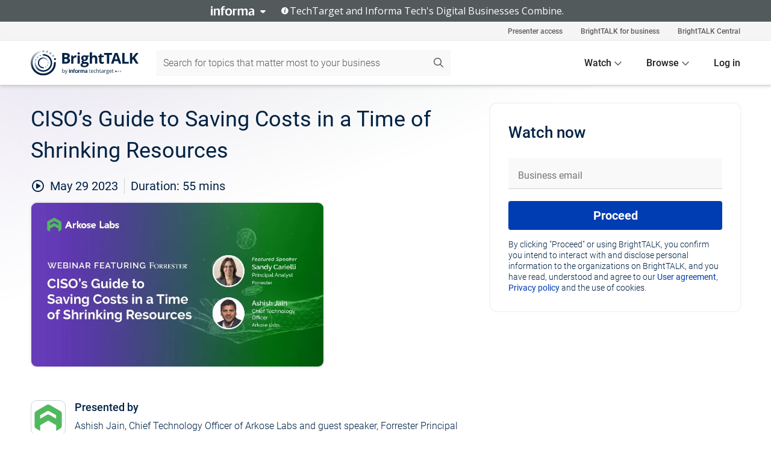

--- FILE ---
content_type: text/html; charset=utf-8
request_url: https://www.brighttalk.com/webcast/19299/579342?utm_source=brighttalk-portal&utm_medium=web&utm_content=security-technology&utm_term=search-result-9&utm_campaign=webcasts-search-results-feed
body_size: 18165
content:
<!DOCTYPE html><html lang="en"><head><meta charSet="utf-8"/><link rel="icon" type="image/png" href="https://assets.brighttalk.com/images/favicon.ico?nocache=1"/><link rel="apple-touch-icon" href="https://assets.brighttalk.com/images/favicon-apple-touch-icon.png?nocache=1"/><link rel="canonical" href="https://www.brighttalk.com/webcast/19299/579342"/><title>CISO’s Guide to Saving Costs in a Time of Shrinking Resources</title><meta name="description" content="CISOs face pressure with a wavering economy, double-digit cyberattack increases, and limited resources. How can they protect against ATO, credential stu..."/><meta property="og:type" content="website"/><meta name="og:title" property="og:title" content="CISO’s Guide to Saving Costs in a Time of Shrinking Resources"/><meta name="og:description" property="og:description" content="CISOs face pressure with a wavering economy, double-digit cyberattack increases, and limited resources. How can they protect against ATO, credential stuffing, fake account creation, phishing, and IRFS threats while showing cost savings?

Bot attacks have shifted in the last year. Adversaries use low-and-slow and hybrid attacks as well as volumetric assaults. Fake new accounts rose in H2 2022 and are increasing in 2023. Traditional bot detection and mitigation are weakening, so it&#x27;s time for a rethink.

Visionary CISOs are deploying holistic approaches, with great success using a variety of different risk signal types. One of the greatest opportunities lies in email intelligence. Email intelligence capabilities historically have been so costly to deploy that most enterprises use them only at the point of transaction. 

But, you don’t have to sacrifice security for cost. For the first time, email intelligence is available to enable formidable security at a reasonable price. 

In this case-study based webinar, we will look at bot attack trends, new detection capabilities, and fresh mitigation strategies that CISOs at the biggest B2C enterprises in the world are using to protect the online experience and save on downstream costs. 

Topics include: 

  -Trends in bot detection and mitigation Stopping attackers at the front door before they commit fraud 
  -Examples of how CISOs are using different risk signals, like those from email intelligence
  -The democratization of email intelligence, affordable pricing and teflon-tough security
  -Complementing your legacy cybersecurity strategies to save downstream costs 

Join Ashish Jain, Chief Technology Officer of Arkose Labs and guest speaker, Forrester Principal Analyst Sandy Carielli, on February 16 for a strategic conversation about bot mitigation and online account security approaches CISOs can take to significantly reduce downstream costs related to their cybersecurity strategy."/><meta property="og:site_name" content="BrightTALK"/><meta property="og:url" content="https://www.brighttalk.com/webcast/19299/579342"/><meta name="brighttalk-channel-id" content="19299"/><meta name="brighttalk-page-architecture" content="react"/><meta name="brighttalk-page-name" content="webcast"/><meta name="brighttalk-content-status" content="recorded"/><meta name="brighttalk-community" content="Fintech"/><meta name="brighttalk-community-parent" content="Finance"/><meta name="twitter:card" content="summary"/><meta name="twitter:title" content="CISO’s Guide to Saving Costs in a Time of Shrinking Resources"/><meta name="twitter:description" content="CISOs face pressure with a wavering economy, double-digit cyberattack increases, and limited resources. How can they protect against ATO, credential stuffing, fake account creation, phishing, and IRFS threats while showing cost savings?

Bot attacks have shifted in the last year. Adversaries use low-and-slow and hybrid attacks as well as volumetric assaults. Fake new accounts rose in H2 2022 and are increasing in 2023. Traditional bot detection and mitigation are weakening, so it&#x27;s time for a rethink.

Visionary CISOs are deploying holistic approaches, with great success using a variety of different risk signal types. One of the greatest opportunities lies in email intelligence. Email intelligence capabilities historically have been so costly to deploy that most enterprises use them only at the point of transaction. 

But, you don’t have to sacrifice security for cost. For the first time, email intelligence is available to enable formidable security at a reasonable price. 

In this case-study based webinar, we will look at bot attack trends, new detection capabilities, and fresh mitigation strategies that CISOs at the biggest B2C enterprises in the world are using to protect the online experience and save on downstream costs. 

Topics include: 

  -Trends in bot detection and mitigation Stopping attackers at the front door before they commit fraud 
  -Examples of how CISOs are using different risk signals, like those from email intelligence
  -The democratization of email intelligence, affordable pricing and teflon-tough security
  -Complementing your legacy cybersecurity strategies to save downstream costs 

Join Ashish Jain, Chief Technology Officer of Arkose Labs and guest speaker, Forrester Principal Analyst Sandy Carielli, on February 16 for a strategic conversation about bot mitigation and online account security approaches CISOs can take to significantly reduce downstream costs related to their cybersecurity strategy."/><meta name="twitter:site" content="BrightTALK"/><meta name="twitter:creator" content=""/><meta property="og:image" content="https://cdn.brighttalk.com/ams/california/images/communication/572031/image_897383.png?width=640&amp;height=360"/><meta name="twitter:image" content="https://cdn.brighttalk.com/ams/california/images/communication/572031/image_897383.png?width=640&amp;height=360"/><meta name="viewport" content="initial-scale=1.0, width=device-width"/><meta name="robots" content="index,follow"/><script type="application/ld+json">{"@context":"https://schema.org","@type":"Event","name":"CISO’s Guide to Saving Costs in a Time of Shrinking Resources","description":"CISOs face pressure with a wavering economy, double-digit cyberattack increases, and limited resources. How can they protect against ATO, credential stuffing, fake account creation, phishing, and IRFS threats while showing cost savings?\n\nBot attacks have shifted in the last year. Adversaries use low-and-slow and hybrid attacks as well as volumetric assaults. Fake new accounts rose in H2 2022 and are increasing in 2023. Traditional bot detection and mitigation are weakening, so it&apos;s time for a rethink.\n\nVisionary CISOs are deploying holistic approaches, with great success using a variety of different risk signal types. One of the greatest opportunities lies in email intelligence. Email intelligence capabilities historically have been so costly to deploy that most enterprises use them only at the point of transaction. \n\nBut, you don’t have to sacrifice security for cost. For the first time, email intelligence is available to enable formidable security at a reasonable price. \n\nIn this case-study based webinar, we will look at bot attack trends, new detection capabilities, and fresh mitigation strategies that CISOs at the biggest B2C enterprises in the world are using to protect the online experience and save on downstream costs. \n\nTopics include: \n\n  -Trends in bot detection and mitigation Stopping attackers at the front door before they commit fraud \n  -Examples of how CISOs are using different risk signals, like those from email intelligence\n  -The democratization of email intelligence, affordable pricing and teflon-tough security\n  -Complementing your legacy cybersecurity strategies to save downstream costs \n\nJoin Ashish Jain, Chief Technology Officer of Arkose Labs and guest speaker, Forrester Principal Analyst Sandy Carielli, on February 16 for a strategic conversation about bot mitigation and online account security approaches CISOs can take to significantly reduce downstream costs related to their cybersecurity strategy.","about":"CISOs face pressure with a wavering economy, double-digit cyberattack increases, and limited resources. How can they protect against ATO, credential stuffing, fake account creation, phishing, and IRFS threats while showing cost savings?\n\nBot attacks have shifted in the last year. Adversaries use low-and-slow and hybrid attacks as well as volumetric assaults. Fake new accounts rose in H2 2022 and are increasing in 2023. Traditional bot detection and mitigation are weakening, so it&apos;s time for a rethink.\n\nVisionary CISOs are deploying holistic approaches, with great success using a variety of different risk signal types. One of the greatest opportunities lies in email intelligence. Email intelligence capabilities historically have been so costly to deploy that most enterprises use them only at the point of transaction. \n\nBut, you don’t have to sacrifice security for cost. For the first time, email intelligence is available to enable formidable security at a reasonable price. \n\nIn this case-study based webinar, we will look at bot attack trends, new detection capabilities, and fresh mitigation strategies that CISOs at the biggest B2C enterprises in the world are using to protect the online experience and save on downstream costs. \n\nTopics include: \n\n  -Trends in bot detection and mitigation Stopping attackers at the front door before they commit fraud \n  -Examples of how CISOs are using different risk signals, like those from email intelligence\n  -The democratization of email intelligence, affordable pricing and teflon-tough security\n  -Complementing your legacy cybersecurity strategies to save downstream costs \n\nJoin Ashish Jain, Chief Technology Officer of Arkose Labs and guest speaker, Forrester Principal Analyst Sandy Carielli, on February 16 for a strategic conversation about bot mitigation and online account security approaches CISOs can take to significantly reduce downstream costs related to their cybersecurity strategy.","startDate":"2023-05-29T17:00:00Z","endDate":"2023-05-29T17:00:55.000Z","url":"https://www.brighttalk.com/webcast/19299/579342","duration":"PT0H0M55S","location":{"@type":"VirtualLocation","name":"BrightTALK","url":"https://www.brighttalk.com/webcast/19299/579342","description":"CISOs face pressure with a wavering economy, double-digit cyberattack increases, and limited resources. How can they protect against ATO, credential stuffing, fake account creation, phishing, and IRFS threats while showing cost savings?\n\nBot attacks have shifted in the last year. Adversaries use low-and-slow and hybrid attacks as well as volumetric assaults. Fake new accounts rose in H2 2022 and are increasing in 2023. Traditional bot detection and mitigation are weakening, so it&apos;s time for a rethink.\n\nVisionary CISOs are deploying holistic approaches, with great success using a variety of different risk signal types. One of the greatest opportunities lies in email intelligence. Email intelligence capabilities historically have been so costly to deploy that most enterprises use them only at the point of transaction. \n\nBut, you don’t have to sacrifice security for cost. For the first time, email intelligence is available to enable formidable security at a reasonable price. \n\nIn this case-study based webinar, we will look at bot attack trends, new detection capabilities, and fresh mitigation strategies that CISOs at the biggest B2C enterprises in the world are using to protect the online experience and save on downstream costs. \n\nTopics include: \n\n  -Trends in bot detection and mitigation Stopping attackers at the front door before they commit fraud \n  -Examples of how CISOs are using different risk signals, like those from email intelligence\n  -The democratization of email intelligence, affordable pricing and teflon-tough security\n  -Complementing your legacy cybersecurity strategies to save downstream costs \n\nJoin Ashish Jain, Chief Technology Officer of Arkose Labs and guest speaker, Forrester Principal Analyst Sandy Carielli, on February 16 for a strategic conversation about bot mitigation and online account security approaches CISOs can take to significantly reduce downstream costs related to their cybersecurity strategy.","image":"https://cdn.brighttalk.com/ams/california/images/communication/572031/image_897383.png?width=640&amp;height=360"},"image":"https://cdn.brighttalk.com/ams/california/images/communication/572031/image_897383.png?width=640&amp;height=360","performer":"Ashish Jain, Chief Technology Officer of Arkose Labs and guest speaker, Forrester Principal Analyst Sandy Carielli","organizer":{"@type":"Organization","name":"Arkose Labs","description":"Arkose Labs is the leading global account security company, offering device ID, phishing protection, email intelligence and bot management. The biggest enterprises in the world, including two of the top three banks, Microsoft, Expedia, Roblox, rely on it to stop account takeovers, fake account creations and SMS toll fraud. Drawing on insights from its extensive cross-industry intelligence network—encompassing legitimate and attack patterns from the world’s leading companies. No other vendor provides more proactive support for internal security teams, actively takes down threat actor groups or excels like Arkose Labs in sabotaging the profitability of the most advanced attackers. Based in San Mateo, CA, Arkose Labs operates worldwide with offices in APAC, Central America, EMEA and South America.\n","url":"https://www.brighttalk.com/channel/19299"},"eventAttendanceMode":"OnlineEventAttendanceMode","eventStatus":"EventScheduled"}</script><script async="" src="https://unpkg.com/date-time-format-timezone@latest/build/browserified/date-time-format-timezone-complete-min.js"></script><style type="text/css">

    #cmp-banner {
      position: fixed;
      bottom: 0;
      left: 0;
      z-index: 1200;
    }
    @media (min-width: 960px) {
      #cmp-banner {
        bottom: 20px;
        left: 20px;
      }
    }
    #cmp-banner:empty {
      display: none;
    }

  </style><script type="text/javascript">
	"use strict";function _typeof(t){return(_typeof="function"==typeof Symbol&&"symbol"==typeof Symbol.iterator?function(t){return typeof t}:function(t){return t&&"function"==typeof Symbol&&t.constructor===Symbol&&t!==Symbol.prototype?"symbol":typeof t})(t)}!function(){var t=function(){var t,e,o=[],n=window,r=n;for(;r;){try{if(r.frames.__tcfapiLocator){t=r;break}}catch(t){}if(r===n.top)break;r=r.parent}t||(!function t(){var e=n.document,o=!!n.frames.__tcfapiLocator;if(!o)if(e.body){var r=e.createElement("iframe");r.style.cssText="display:none",r.name="__tcfapiLocator",e.body.appendChild(r)}else setTimeout(t,5);return!o}(),n.__tcfapi=function(){for(var t=arguments.length,n=new Array(t),r=0;r<t;r++)n[r]=arguments[r];if(!n.length)return o;"setGdprApplies"===n[0]?n.length>3&&2===parseInt(n[1],10)&&"boolean"==typeof n[3]&&(e=n[3],"function"==typeof n[2]&&n[2]("set",!0)):"ping"===n[0]?"function"==typeof n[2]&&n[2]({gdprApplies:e,cmpLoaded:!1,cmpStatus:"stub"}):o.push(n)},n.addEventListener("message",(function(t){var e="string"==typeof t.data,o={};if(e)try{o=JSON.parse(t.data)}catch(t){}else o=t.data;var n="object"===_typeof(o)&&null!==o?o.__tcfapiCall:null;n&&window.__tcfapi(n.command,n.version,(function(o,r){var a={__tcfapiReturn:{returnValue:o,success:r,callId:n.callId}};t&&t.source&&t.source.postMessage&&t.source.postMessage(e?JSON.stringify(a):a,"*")}),n.parameter)}),!1))};"undefined"!=typeof module?module.exports=t:t()}();

	(function () { var e = false; var c = window; var t = document; function r() { if (!c.frames["__uspapiLocator"]) { if (t.body) { var a = t.body; var e = t.createElement("iframe"); e.style.cssText = "display:none"; e.name = "__uspapiLocator"; a.appendChild(e) } else { setTimeout(r, 5) } } } r(); function p() { var a = arguments; __uspapi.a = __uspapi.a || []; if (!a.length) { return __uspapi.a } else if (a[0] === "ping") { a[2]({ gdprAppliesGlobally: e, cmpLoaded: false }, true) } else { __uspapi.a.push([].slice.apply(a)) } } function l(t) { var r = typeof t.data === "string"; try { var a = r ? JSON.parse(t.data) : t.data; if (a.__cmpCall) { var n = a.__cmpCall; c.__uspapi(n.command, n.parameter, function (a, e) { var c = { __cmpReturn: { returnValue: a, success: e, callId: n.callId } }; t.source.postMessage(r ? JSON.stringify(c) : c, "*") }) } } catch (a) { } } if (typeof __uspapi !== "function") { c.__uspapi = p; __uspapi.msgHandler = l; c.addEventListener("message", l, false) } })();

	window.__gpp_addFrame=function(e){if(!window.frames[e])if(document.body){var t=document.createElement("iframe");t.style.cssText="display:none",t.name=e,document.body.appendChild(t)}else window.setTimeout(window.__gpp_addFrame,10,e)},window.__gpp_stub=function(){var e=arguments;if(__gpp.queue=__gpp.queue||[],__gpp.events=__gpp.events||[],!e.length||1==e.length&&"queue"==e[0])return __gpp.queue;if(1==e.length&&"events"==e[0])return __gpp.events;var t=e[0],p=e.length>1?e[1]:null,s=e.length>2?e[2]:null;if("ping"===t)p({gppVersion:"1.1",cmpStatus:"stub",cmpDisplayStatus:"hidden",signalStatus:"not ready",supportedAPIs:["2:tcfeuv2","5:tcfcav1","6:uspv1","7:usnatv1","8:uscav1","9:usvav1","10:uscov1","11:usutv1","12:usctv1"],cmpId:0,sectionList:[],applicableSections:[],gppString:"",parsedSections:{}},!0);else if("addEventListener"===t){"lastId"in __gpp||(__gpp.lastId=0),__gpp.lastId++;var n=__gpp.lastId;__gpp.events.push({id:n,callback:p,parameter:s}),p({eventName:"listenerRegistered",listenerId:n,data:!0,pingData:{gppVersion:"1.1",cmpStatus:"stub",cmpDisplayStatus:"hidden",signalStatus:"not ready",supportedAPIs:["2:tcfeuv2","5:tcfcav1","6:uspv1","7:usnatv1","8:uscav1","9:usvav1","10:uscov1","11:usutv1","12:usctv1"],cmpId:0,sectionList:[],applicableSections:[],gppString:"",parsedSections:{}}},!0)}else if("removeEventListener"===t){for(var a=!1,i=0;i<__gpp.events.length;i++)if(__gpp.events[i].id==s){__gpp.events.splice(i,1),a=!0;break}p({eventName:"listenerRemoved",listenerId:s,data:a,pingData:{gppVersion:"1.1",cmpStatus:"stub",cmpDisplayStatus:"hidden",signalStatus:"not ready",supportedAPIs:["2:tcfeuv2","5:tcfcav1","6:uspv1","7:usnatv1","8:uscav1","9:usvav1","10:uscov1","11:usutv1","12:usctv1"],cmpId:0,sectionList:[],applicableSections:[],gppString:"",parsedSections:{}}},!0)}else"hasSection"===t?p(!1,!0):"getSection"===t||"getField"===t?p(null,!0):__gpp.queue.push([].slice.apply(e))},window.__gpp_msghandler=function(e){var t="string"==typeof e.data;try{var p=t?JSON.parse(e.data):e.data}catch(e){p=null}if("object"==typeof p&&null!==p&&"__gppCall"in p){var s=p.__gppCall;window.__gpp(s.command,(function(p,n){var a={__gppReturn:{returnValue:p,success:n,callId:s.callId}};e.source.postMessage(t?JSON.stringify(a):a,"*")}),"parameter"in s?s.parameter:null,"version"in s?s.version:"1.1")}},"__gpp"in window&&"function"==typeof window.__gpp||(window.__gpp=window.__gpp_stub,window.addEventListener("message",window.__gpp_msghandler,!1),window.__gpp_addFrame("__gppLocator"));

	window._sp_queue = [];
	window._sp_ = {
		config: {
			accountId: 370,
			baseEndpoint: 'https://cdn.privacy-mgmt.com',
			usnat: {
					 includeUspApi: true
			  },

			gdpr: { },
			events: {
				onMessageChoiceSelect: function (message_type, choice_id, choice_type_id) {

					// Code to make 'Accept' and 'Reject' buttons work in the CPPA banner
					if (message_type === "usnat") {
						console.log(choice_type_id);
						if (choice_type_id === 11 || choice_type_id === 13) {
							document.getElementById("cmp-banner").style.display = "none";
						}
						if (choice_type_id === 11) {
							localStorage.setItem("acceptconsent", "true");
						} else {
							localStorage.setItem("acceptconsent", "false");
						}
					} else {
						if (choice_type_id === 11) {
							localStorage.setItem("acceptconsent", "true");
						} else {
							localStorage.setItem("acceptconsent", "false");
						}
					}

				},
				onMessageReady: function() {
					console.log('[event] onMessageReady', arguments);
				},
				onMessageChoiceError: function() {
					console.log('[event] onMessageChoiceError', arguments);
				},
				onPrivacyManagerAction: function() {
					console.log('[event] onPrivacyManagerAction', arguments);
				},
				onPMCancel: function() {
					console.log('[event] onPMCancel', arguments);
				},
				onMessageReceiveData: function() {
					console.log('[event] onMessageReceiveData', arguments);
				},
				onSPPMObjectReady: function() {
					console.log('[event] onSPPMObjectReady', arguments);
				},
				onConsentReady: function (message_type, choice_type_id, choice_id, consentUUID, euconsent) {
					console.log('[event] onConsentReady', arguments);
				},
				onError: function() {
					console.log('[event] onError', arguments);
				},
			}
		}
	}
	</script><script src="https://cdn.privacy-mgmt.com/unified/wrapperMessagingWithoutDetection.js" async=""></script><meta name="next-head-count" content="31"/><script type="text/javascript">

    window.dataLayer = window.dataLayer || [];
    function gtag() { dataLayer.push(arguments); }

    //default behavior
    gtag('consent', 'default', {
      'ad_storage': 'granted',
      'analytics_storage': 'granted',
      'wait_for_update': 500
    });

    //behavior specific for end-users in the EEA
    gtag('consent', 'default', {
      'ad_storage': 'denied',
      'analytics_storage': 'denied',
      'region': ['BE', 'BG', 'CZ', 'DK', 'CY', 'LV', 'LT', 'LU', 'ES', 'FR', 'HR', 'IT', 'PL', 'PT', 'RO', 'SI', 'HU', 'MT', 'NL', 'AT', 'IS', 'LI', 'NO', 'SK', 'FI', 'SE', 'DE', 'EE', 'IE', 'EL'],
      'wait_for_update': 500
    });

  </script><script id="gtmScript" nonce="">(function(w,d,s,l,i){w[l]=w[l]||[];w[l].push({'gtm.start':
                    new Date().getTime(),event:'gtm.js'});var f=d.getElementsByTagName(s)[0],
                    j=d.createElement(s),dl=l!='dataLayer'?'&l='+l:'';j.async=true;j.src=
                    'https://www.googletagmanager.com/gtm.js?id='+i+dl;var n=d.querySelector('[nonce]');
                    n&&j.setAttribute('nonce',n.nonce||n.getAttribute('nonce'));f.parentNode.insertBefore(j,f);
                    })(window,document,'script','dataLayer','GTM-NCXH7DF');</script><meta name="brighttalk-build"/><script type="module" src="https://www.brighttalk.com/globalauth-helpercomponent/globalauth-helpercomponent.esm.js"></script><link rel="preload" href="/webcast/_next/static/css/4408fd0edb7eefd9.css" as="style"/><link rel="stylesheet" href="/webcast/_next/static/css/4408fd0edb7eefd9.css" data-n-g=""/><link rel="preload" href="/webcast/_next/static/css/bf90c7f80c3d688c.css" as="style"/><link rel="stylesheet" href="/webcast/_next/static/css/bf90c7f80c3d688c.css" data-n-p=""/><link rel="preload" href="/webcast/_next/static/css/ce5fea244d2c7257.css" as="style"/><link rel="stylesheet" href="/webcast/_next/static/css/ce5fea244d2c7257.css"/><noscript data-n-css=""></noscript><script defer="" nomodule="" src="/webcast/_next/static/chunks/polyfills-c67a75d1b6f99dc8.js"></script><script defer="" src="/webcast/_next/static/chunks/479.00bec7571fc3660a.js"></script><script src="/webcast/_next/static/chunks/webpack-26f4cc8e0a501328.js" defer=""></script><script src="/webcast/_next/static/chunks/framework-aeb85a5e071ca0cb.js" defer=""></script><script src="/webcast/_next/static/chunks/main-c05ad2e766969304.js" defer=""></script><script src="/webcast/_next/static/chunks/pages/_app-88b1430bbcaffaa8.js" defer=""></script><script src="/webcast/_next/static/chunks/ad54e6ef-baf8410d2a54234b.js" defer=""></script><script src="/webcast/_next/static/chunks/28455a0b-f262a48674952fe5.js" defer=""></script><script src="/webcast/_next/static/chunks/94-0fcdae1b49b3bd17.js" defer=""></script><script src="/webcast/_next/static/chunks/245-c192ff7fc3392b81.js" defer=""></script><script src="/webcast/_next/static/chunks/9-0a25cac403357889.js" defer=""></script><script src="/webcast/_next/static/chunks/pages/%5BchannelId%5D/%5BwebcastId%5D-cc704ed89ef6659b.js" defer=""></script><script src="/webcast/_next/static/3238/_buildManifest.js" defer=""></script><script src="/webcast/_next/static/3238/_ssgManifest.js" defer=""></script><style id="__jsx-413179417">.previewImg.jsx-413179417{background:url(https://cdn.brighttalk.com/ams/california/images/communication/572031/image_897383.png?width=640&height=360)center center no-repeat;-webkit-filter:blur(4rem)grayscale(30%);filter:blur(4rem)grayscale(30%);opacity:.17;-webkit-background-size:cover;-moz-background-size:cover;-o-background-size:cover;background-size:cover;width:100%;height:100%;-webkit-transform:scale(1.1);-moz-transform:scale(1.1);-ms-transform:scale(1.1);-o-transform:scale(1.1);transform:scale(1.1)}</style></head><body><noscript><iframe src="https://www.googletagmanager.com/ns.html?id=GTM-NCXH7DF"
                height="0" width="0" style="display:none;visibility:hidden"></iframe></noscript><div id="__next"> <div class="InformaBanner_light__oav1_ InformaBanner_banner__5OVWh"><div class="InformaBanner_container__lAm_Y"><div class="InformaBanner_line-message__vc5WN"><button class="InformaBanner_btn-toggle__6eadl"><img class="InformaBanner_logo-text__5ZhoW" src="[data-uri]" alt="Informa Logo"/><img class="InformaBanner_icon-downArrow__iK5Eo" src="[data-uri]" alt="Toggle"/></button><p><img class="InformaBanner_icon-info__cbp6P" src="[data-uri]" alt="Info"/><span class="">TechTarget and Informa Tech&#x27;s Digital Businesses Combine.</span></p></div><div class="InformaBanner_expanded-message-detail__ZfXMh"><p class="InformaBanner_en__B2IaO InformaBanner_lead-copy__kkQ9H"><span class="">Together, we power an unparalleled network of 220+ online properties covering 10,000+ granular topics, serving an audience of 50+ million professionals with original, objective content from trusted sources. We help you gain critical insights and make more informed decisions across your business priorities.</span></p></div></div></div><div class="PageContent_app__Tw3yY"><div id="cmp-banner"></div><div class="ClientHeader_ClientHeader__Yhcmr ClientHeader_ClientHeader-basics__Tkt9O" data-preview-img="https://cdn.brighttalk.com/ams/california/images/communication/572031/image_897383.png?width=640&amp;height=360" aria-hidden="true" data-bdd="client-header"><div class="jsx-413179417 previewImg"></div><div class="ClientHeader_ClientHeader--Gradient___ql1Q ClientHeader_ClientHeader-basics__Tkt9O"></div></div><span><div class="GlobalHeader_global-header__7RU_n"><link rel="modulepreload" href="https://www.brighttalk.com/webcomponent/dist/brighttalk-web-components/brighttalk-web-components.esm.js"/></div></span><div class="Container_Container__cJtME PageContent_Player-Content__cuHLP"><main class="PageContent_Player-Content-Main__dT2hM" id="bt-player-content-main"><section class="Section_Section30__FyFjI"><h1 class="globalStyle_hnr__RgsYz" data-bdd="player-webcast-title">CISO’s Guide to Saving Costs in a Time of Shrinking Resources</h1><section class="Section_Section10__MY7SZ WebcastHeader_WebcastHeader-Subheader-Container__eoyOs" data-bdd="player-webcast-content"><div class="WebcastHeader_WebcastHeaders-wrap__ub947"><div class="WebcastHeader_WebcastHeader-Subheader__2hOd6"><div class="WebcastHeader_WebcastHeader-date-time-wrap__5DSIB"><time class="WebcastHeader_WebcastHeader-Duration__Ojp_n" data-bdd="player-webcast-duration" dateTime="55m"><span>Duration: </span><span>55<!-- --> mins</span></time></div></div><div class="WebcastHeader_WebcastHeader-Extra__mYsCW"></div></div></section><section class="Section_Section40__iljNL DefaultWebcastContent_DefaultWebcastContent--pad-right__m0r9W"><div class="PlayerPlaceholder_outer__erL98" data-bdd="player-placeholder"><div class="PlayerPlaceholder_PlayerPlaceholder__E0yEP" id="default-placeholder"><div style="--aspect-ratio:(16/9)" data-bdd="thumbnail-container" class="Thumbnail_thumbnail__nQlEr Thumbnail_thumbnail--small__tLn5m thumbnail PlayerPlaceholder_PlayerPlaceholder-ThumbnailIE__p2acC PlayerPlaceholder_PlayerPlaceholder--max-height__ylfXH PlayerPlaceholder_PlayerNoCrusor__AAgzp"><img src="https://cdn.brighttalk.com/ams/california/images/communication/572031/image_897383.png?width=640&amp;height=360" alt="" class="Thumbnail_thumbnail-img__Odh48" data-bdd="player-placeholder-thumbnail" width="647" height="364"/></div></div></div></section><section data-bdd="player-details"><article class="DefaultWebcastContent_DefaultWebcastContent-article__NVTL1"><div class="DefaultWebcastContent_DefaultWebcastContent-ChannelLogo__PbB1y" data-bdd="player-channel-logo" aria-hidden="true"><div class="DefaultWebcastContent_Channel-Image-Wrapper__BBPXC"><img alt="Arkose Labs" loading="lazy" width="300" height="300" decoding="async" data-nimg="1" class="img-fluid h-100 w-100" style="color:transparent" srcSet="/webcast/_next/image?url=https%3A%2F%2Fcdn.brighttalk.com%2Fams%2Fcalifornia%2Fimages%2Fchannel%2F19299%2Fimage_1036077.png%3Fwidth%3D300%26height%3D300&amp;w=384&amp;q=75 1x, /webcast/_next/image?url=https%3A%2F%2Fcdn.brighttalk.com%2Fams%2Fcalifornia%2Fimages%2Fchannel%2F19299%2Fimage_1036077.png%3Fwidth%3D300%26height%3D300&amp;w=640&amp;q=75 2x" src="/webcast/_next/image?url=https%3A%2F%2Fcdn.brighttalk.com%2Fams%2Fcalifornia%2Fimages%2Fchannel%2F19299%2Fimage_1036077.png%3Fwidth%3D300%26height%3D300&amp;w=640&amp;q=75"/></div></div><div class="DefaultWebcastContent_DefaultWebcastContent-Presented__pye_R"><h2 class="DefaultWebcastContent_DefaultWebcastContent-Header3__AZoDj">Presented by</h2><p class="DefaultWebcastContent_DefaultWebcastContent-P__e8prc" data-bdd="player-presenter">Ashish Jain, Chief Technology Officer of Arkose Labs and guest speaker, Forrester Principal Analyst Sandy Carielli</p></div></article><article><h2 class="DefaultWebcastContent_DefaultWebcastContent-Header3__AZoDj">About this talk</h2><div class="DefaultWebcastContent_DefaultWebcastContent-P__e8prc" data-bdd="player-body"><div class="Markdown_Markdown__kIRZG">CISOs face pressure with a wavering economy, double-digit cyberattack increases, and limited resources. How can they protect against ATO, credential stuffing, fake account creation, phishing, and IRFS threats while showing cost savings?

Bot attacks have shifted in the last year. Adversaries use low-and-slow and hybrid attacks as well as volumetric assaults. Fake new accounts rose in H2 2022 and are increasing in 2023. Traditional bot detection and mitigation are weakening, so it's time for a rethink.

Visionary CISOs are deploying holistic approaches, with great success using a variety of different risk signal types. One of the greatest opportunities lies in email intelligence. Email intelligence capabilities historically have been so costly to deploy that most enterprises use them only at the point of transaction. 

But, you don’t have to sacrifice security for cost. For the first time, email intelligence is available to enable formidable security at a reasonable price. 

In this case-study based webinar, we will look at bot attack trends, new detection capabilities, and fresh mitigation strategies that CISOs at the biggest B2C enterprises in the world are using to protect the online experience and save on downstream costs. 

Topics include: 

  -Trends in bot detection and mitigation Stopping attackers at the front door before they commit fraud 
  -Examples of how CISOs are using different risk signals, like those from email intelligence
  -The democratization of email intelligence, affordable pricing and teflon-tough security
  -Complementing your legacy cybersecurity strategies to save downstream costs 

Join Ashish Jain, Chief Technology Officer of Arkose Labs and guest speaker, Forrester Principal Analyst Sandy Carielli, on February 16 for a strategic conversation about bot mitigation and online account security approaches CISOs can take to significantly reduce downstream costs related to their cybersecurity strategy.</div></div></article></section></section><div class="ChannelInfo_channel-info-container__qA1DZ"><div class="ChannelInfo_horizontal-card__Zig9Q mb-4 row"><div class="ChannelInfo_channel-info-wrapper__M9Baq"><div class="col-md-4 ChannelInfo_channel-info-image__OBxNW"><div class="ChannelInfo_card-image-wrapper__AFlnA"><a href="https://www.brighttalk.com/channel/19299/" title="Visit Arkose Labs&#x27;s channel" data-bdd="channel-info-channel-link"><img alt="Arkose Labs" loading="lazy" width="300" height="300" decoding="async" data-nimg="1" class="img-fluid h-100 w-100 ChannelInfo_card-image__xy9wa" style="color:transparent" srcSet="/webcast/_next/image?url=https%3A%2F%2Fcdn.brighttalk.com%2Fams%2Fcalifornia%2Fimages%2Fchannel%2F19299%2Fimage_1036077.png%3Fwidth%3D300%26height%3D300&amp;w=384&amp;q=75 1x, /webcast/_next/image?url=https%3A%2F%2Fcdn.brighttalk.com%2Fams%2Fcalifornia%2Fimages%2Fchannel%2F19299%2Fimage_1036077.png%3Fwidth%3D300%26height%3D300&amp;w=640&amp;q=75 2x" src="/webcast/_next/image?url=https%3A%2F%2Fcdn.brighttalk.com%2Fams%2Fcalifornia%2Fimages%2Fchannel%2F19299%2Fimage_1036077.png%3Fwidth%3D300%26height%3D300&amp;w=640&amp;q=75"/></a></div></div><div class="ChannelInfo_card-body__Cm7rx col-md-8"><a href="https://www.brighttalk.com/channel/19299/" title="Visit Arkose Labs&#x27;s channel" data-bdd="channel-info-channel-link" class="ChannelInfo_card-title-link__erJbG"><h2 class="ChannelInfo_card-title__uZ534">Arkose Labs</h2></a><div class="ChannelInfo_card-statistics__HDPkB"><span data-bdd="channel-info-subscribers">5303<!-- --> subscribers</span><span><span class="ChannelInfo_text-divider__IdRn6"></span>147<!-- --> talks</span></div><div class="ChannelInfo_card-strapline__hBp5d"><span width="0"><span></span><span>Protecting world’s most trusted brands from online fraud,scams &amp; abuse</span><span style="position:fixed;visibility:hidden;top:0;left:0">…</span></span></div><div class="ChannelInfo_card-description__vs4sW"><span width="0"><span></span><span>Arkose Labs is the leading global account security company, offering device ID, phishing protection, email intelligence and bot management. The biggest enterprises in the world, including two of the top three banks, Microsoft, Expedia, Roblox, rely on it to stop account takeovers, fake account creations and SMS toll fraud. Drawing on insights from its extensive cross-industry intelligence network—encompassing legitimate and attack patterns from the world’s leading companies. No other vendor provides more proactive support for internal security teams, actively takes down threat actor groups or excels like Arkose Labs in sabotaging the profitability of the most advanced attackers. Based in San Mateo, CA, Arkose Labs operates worldwide with offices in APAC, Central America, EMEA and South America.
</span><span style="position:fixed;visibility:hidden;top:0;left:0">…</span></span></div></div></div></div></div><section class="Section_Section30__FyFjI RelatedTopics_RelatedTopics__J973v" data-bdd="related-topic"><div class="RelatedTopics_RelatedTopics-Label__Qc2fT" data-bdd="related-topic-header">Related topics</div><div class="RelatedTopics_RelatedTopics-Items__VQabW" data-bdd="related-topic-items"><a href="https://www.brighttalk.com/topic/ciso" class="RelatedTopics_RelatedTopics-Link__p7ZnJ" data-bdd="related-topic-0-link"><div class="RelatedTopics_RelatedTopics-Item__T42J0" data-bdd="related-topic-0-text">CISO</div></a><a href="https://www.brighttalk.com/topic/cyber-security" class="RelatedTopics_RelatedTopics-Link__p7ZnJ" data-bdd="related-topic-1-link"><div class="RelatedTopics_RelatedTopics-Item__T42J0" data-bdd="related-topic-1-text">Cyber Security</div></a><a href="https://www.brighttalk.com/topic/account-takeover" class="RelatedTopics_RelatedTopics-Link__p7ZnJ" data-bdd="related-topic-2-link"><div class="RelatedTopics_RelatedTopics-Item__T42J0" data-bdd="related-topic-2-text">Account Takeover</div></a><a href="https://www.brighttalk.com/topic/threat-detection" class="RelatedTopics_RelatedTopics-Link__p7ZnJ" data-bdd="related-topic-3-link"><div class="RelatedTopics_RelatedTopics-Item__T42J0" data-bdd="related-topic-3-text">Threat Detection</div></a><a href="https://www.brighttalk.com/topic/cyber-risk-management" class="RelatedTopics_RelatedTopics-Link__p7ZnJ" data-bdd="related-topic-4-link"><div class="RelatedTopics_RelatedTopics-Item__T42J0" data-bdd="related-topic-4-text">Cyber Risk Management</div></a><a href="https://www.brighttalk.com/topic/account-protection" class="RelatedTopics_RelatedTopics-Link__p7ZnJ" data-bdd="related-topic-5-link"><div class="RelatedTopics_RelatedTopics-Item__T42J0" data-bdd="related-topic-5-text">Account Protection</div></a><a href="https://www.brighttalk.com/topic/bot-management" class="RelatedTopics_RelatedTopics-Link__p7ZnJ" data-bdd="related-topic-6-link"><div class="RelatedTopics_RelatedTopics-Item__T42J0" data-bdd="related-topic-6-text">Bot Management</div></a><a href="https://www.brighttalk.com/topic/captcha" class="RelatedTopics_RelatedTopics-Link__p7ZnJ" data-bdd="related-topic-7-link"><div class="RelatedTopics_RelatedTopics-Item__T42J0" data-bdd="related-topic-7-text">Captcha</div></a><a href="https://www.brighttalk.com/topic/cyber-attacks" class="RelatedTopics_RelatedTopics-Link__p7ZnJ" data-bdd="related-topic-8-link"><div class="RelatedTopics_RelatedTopics-Item__T42J0" data-bdd="related-topic-8-text">Cyber Attacks</div></a></div></section></main><aside class="PageContent_Player-Content-Aside__ejqAg"><div class="SidePanel_form-wrapper__XAlVE"><div class="SidePanel_globalauth-wrapper__fRQUj"><div class="SidePanel_spinner-wrapper__vIlwe"><div class="GlobalAuthSkeleton_wrapper__bWg5s"><div class="GlobalAuthSkeleton_skeleton-loader-item__QXrVE GlobalAuthSkeleton_heading__oXy64"></div><div class="GlobalAuthSkeleton_skeleton-loader-item__QXrVE GlobalAuthSkeleton_input__q43DK"></div><div class="GlobalAuthSkeleton_skeleton-loader-item__QXrVE GlobalAuthSkeleton_button__Ji96E"></div><div class="GlobalAuthSkeleton_skeleton-loader-item__QXrVE GlobalAuthSkeleton_text___CPXT"></div><div class="GlobalAuthSkeleton_privacy-text__U75_Y"><div class="GlobalAuthSkeleton_skeleton-loader-item__QXrVE GlobalAuthSkeleton_text___CPXT"></div><div class="GlobalAuthSkeleton_skeleton-loader-item__QXrVE GlobalAuthSkeleton_text___CPXT"></div><div class="GlobalAuthSkeleton_skeleton-loader-item__QXrVE GlobalAuthSkeleton_text___CPXT"></div><div class="GlobalAuthSkeleton_skeleton-loader-item__QXrVE GlobalAuthSkeleton_text___CPXT"></div><div class="GlobalAuthSkeleton_skeleton-loader-item__QXrVE GlobalAuthSkeleton_text-1__a9eLg"></div></div></div></div></div></div></aside></div><div class="global-footer"><style>
       .global-footer {
			background-color: #283857;
			min-height: 394px;
		}
      </style></div><script src="https://www.brighttalk.com/webcomponent/dist/techtarget-informa-banner/techtarget-informa-footer.js?v=1.0.0"></script><techtarget-informa-footer theme="light" language="en"></techtarget-informa-footer></div> </div><script id="__NEXT_DATA__" type="application/json">{"props":{"pageProps":{"channelId":"19299","webcastId":"579342","channel":{"id":19299,"statistics":{"upcomingCommunications":"0","liveCommunications":"0","recordedCommunications":"147","subscribers":"5303","viewedSeconds":"6759676"},"channelName":"Arkose Labs","channelUrl":"https://www.brighttalk.com/channel/19299","channelDescription":"Arkose Labs is the leading global account security company, offering device ID, phishing protection, email intelligence and bot management. The biggest enterprises in the world, including two of the top three banks, Microsoft, Expedia, Roblox, rely on it to stop account takeovers, fake account creations and SMS toll fraud. Drawing on insights from its extensive cross-industry intelligence network—encompassing legitimate and attack patterns from the world’s leading companies. No other vendor provides more proactive support for internal security teams, actively takes down threat actor groups or excels like Arkose Labs in sabotaging the profitability of the most advanced attackers. Based in San Mateo, CA, Arkose Labs operates worldwide with offices in APAC, Central America, EMEA and South America.\n","strapLine":"Protecting world’s most trusted brands from online fraud,scams \u0026 abuse","visibility":"included","channelImg":"https://cdn.brighttalk.com/ams/california/images/channel/19299/image_1036077.png?width=300\u0026height=300","locale":"en-US","showAttendees":true,"showShare":true,"showSocial":true},"webcast":{"id":579342,"channel":{"id":19299},"title":"CISO’s Guide to Saving Costs in a Time of Shrinking Resources","description":"CISOs face pressure with a wavering economy, double-digit cyberattack increases, and limited resources. How can they protect against ATO, credential stuffing, fake account creation, phishing, and IRFS threats while showing cost savings?\n\nBot attacks have shifted in the last year. Adversaries use low-and-slow and hybrid attacks as well as volumetric assaults. Fake new accounts rose in H2 2022 and are increasing in 2023. Traditional bot detection and mitigation are weakening, so it's time for a rethink.\n\nVisionary CISOs are deploying holistic approaches, with great success using a variety of different risk signal types. One of the greatest opportunities lies in email intelligence. Email intelligence capabilities historically have been so costly to deploy that most enterprises use them only at the point of transaction. \n\nBut, you don’t have to sacrifice security for cost. For the first time, email intelligence is available to enable formidable security at a reasonable price. \n\nIn this case-study based webinar, we will look at bot attack trends, new detection capabilities, and fresh mitigation strategies that CISOs at the biggest B2C enterprises in the world are using to protect the online experience and save on downstream costs. \n\nTopics include: \n\n  -Trends in bot detection and mitigation Stopping attackers at the front door before they commit fraud \n  -Examples of how CISOs are using different risk signals, like those from email intelligence\n  -The democratization of email intelligence, affordable pricing and teflon-tough security\n  -Complementing your legacy cybersecurity strategies to save downstream costs \n\nJoin Ashish Jain, Chief Technology Officer of Arkose Labs and guest speaker, Forrester Principal Analyst Sandy Carielli, on February 16 for a strategic conversation about bot mitigation and online account security approaches CISOs can take to significantly reduce downstream costs related to their cybersecurity strategy.","presenter":"Ashish Jain, Chief Technology Officer of Arkose Labs and guest speaker, Forrester Principal Analyst Sandy Carielli","duration":55,"keywords":"CISO, Cyber Security, Account Takeover, Threat Detection, Cyber Risk Management, Account Protection, Bot Management, Captcha, Cyber Attacks","start":"2023-05-29T17:00:00Z","entryTime":"2023-05-29T16:55:00Z","end":"","status":"recorded","timeZone":"America/Los_Angeles","url":"https://www.brighttalk.com/webcast/19299/579342","isGigCancelled":false,"previewImg":"https://cdn.brighttalk.com/ams/california/images/communication/572031/image_897383.png?width=640\u0026height=360","topics":[{"title":"CISO","url":"https://www.brighttalk.com/topic/ciso"},{"title":"Cyber Security","url":"https://www.brighttalk.com/topic/cyber-security"},{"title":"Account Takeover","url":"https://www.brighttalk.com/topic/account-takeover"},{"title":"Threat Detection","url":"https://www.brighttalk.com/topic/threat-detection"},{"title":"Cyber Risk Management","url":"https://www.brighttalk.com/topic/cyber-risk-management"},{"title":"Account Protection","url":"https://www.brighttalk.com/topic/account-protection"},{"title":"Bot Management","url":"https://www.brighttalk.com/topic/bot-management"},{"title":"Captcha","url":"https://www.brighttalk.com/topic/captcha"},{"title":"Cyber Attacks","url":"https://www.brighttalk.com/topic/cyber-attacks"}],"pageState":"ondemand","visibility":"public","syndication":null,"rating":0,"ratingCount":0},"summit":{"eventCount":0,"img":"","link":"","live":[],"onDemand":[],"showTracks":false,"summitDate":"","title":"","tracks":[],"upcoming":[],"target":"","type":""},"webcastCommunities":{"communities":[{"id":1,"title":"Marketing","description":"The marketing community on BrightTALK is made up of thousands of engaged marketing professionals. Find relevant webinars and videos on marketing strategy, branding and more presented by recognized thought leaders. Join the conversation by participating in live webinars and round table discussions.","alias":"marketing","entryCount":33582,"childCount":1,"enabled":true,"primary":false,"children":[{"id":195,"title":"E-commerce","description":"Get powerful e-commerce insights to grow your online transaction volume. Connect with thought leaders and colleagues to get the most up-to-date knowledge on the e-commerce strategies and techniques that drive growth.","alias":"e-commerce","entryCount":3811,"childCount":0,"enabled":true,"primary":false}]},{"id":4,"title":"Information Technology","description":"As an IT professional, many of the problems you face are multifaceted, complex and don’t lend themselves to simple solutions. The information technology community features useful and free information technology resources. Join to browse thousands of videos and webinars on ITIL best practices, IT security strategy and more presented by leading CTOs, CIOs and other technology experts.","alias":"information-technology","entryCount":490681,"childCount":2,"enabled":true,"primary":false,"children":[{"id":27,"title":"IT Security","description":"The IT security community on BrightTALK is composed of more than 200,000 IT security professionals trading relevant information on software assurance, network security and mobile security. Join the conversation by watching on-demand and live information security webinars and asking questions of experts and industry leaders.","alias":"it-security","entryCount":80739,"childCount":0,"enabled":true,"primary":false},{"id":28,"title":"IT Governance, Risk and Compliance","description":"Increasing expectations for good governance, effective risk management and complex demands for corporate compliance are presenting a growing challenge for organizations of all sizes. Join industry thought leaders as they provide you with practical advice on how to implement successful risk and compliance management strategies across your organization. Browse risk management resources in the form of interactive webinars and videos and ask questions of expert GRC professionals.","alias":"governance-risk-compliance","entryCount":49751,"childCount":0,"enabled":true,"primary":false}]},{"id":9,"title":"Finance","description":"The accounting and finance community on BrightTALK features presentations from leading accountants and finance professionals. The accounting community includes tax planning strategies, QuickBooks webinars and other accounting webinars, while the finance community features presentations on financial capital regulations and forensic data analytics. Join the conversation by attending live financial and accounting presentations and connecting with industry thought leaders.","alias":"finance","entryCount":94151,"childCount":1,"enabled":true,"primary":false,"children":[{"id":211,"title":"Fintech","description":"Join this new, vibrant community to learn and connect with top thought leaders, startups and banks who are disrupting the financial services industry. Keep up with the latest news and trends in Fintech and take part in lively debates on topical issues and challenges.","alias":"fintech","entryCount":12273,"childCount":0,"enabled":true,"primary":true}]}]},"channelFeed":[{"date":"2026-01-07T17:37:00.000Z","id":660391,"channelId":19299,"thumbnail":{"alt":"Friend or Foe? Building Trust Models for the Agentic AI Ecosystem","url":"https://cdn.brighttalk.com/ams/california/images/communication/660391/image_1076138.png?width=640\u0026height=360"},"title":"Friend or Foe? Building Trust Models for the Agentic AI Ecosystem","description":"he same AI powering your customer service chatbot is now being used to attack your login flows. Agentic capabilities that help real users are also enabling fraudsters to automate account takeover, credential stuffing, and synthetic identity attacks at scale.\n\nIn this focused TechTalks session, Arkose Labs experts Kevin Gosschalk \u0026 Shimon Modi unpack how to separate AI agents you should trust from those you must stop—revealing the behavioral signatures that distinguish good from bad, why traditional controls fall short, and how adaptive trust models make real-time decisions about AI intent. You'll walk away with practical frameworks you can apply immediately to protect your business without disrupting legitimate users.\n\nKey takeaways include:\n\nHow agentic AI mimics human behavior to bypass traditional fraud controls.\n\nWhich signals (device, biometrics, intent) help classify AI agents across good, gray, and malicious cohorts. \n\nWhy 74% of agentic AI traffic shows fraud indicators—and what that means for 2026. \n\nA simple three-step framework for governing AI agent access and reducing fraud risk. \n\nWatch now to learn how adaptive trust models can help your organization stay ahead of rapidly evolving agentic AI threats—without slowing innovation.","link":"https://www.brighttalk.com/webcast/19299/660391","status":"recorded","duration":1526},{"date":"2025-10-21T22:28:00.000Z","id":655705,"channelId":19299,"thumbnail":{"alt":"The Silent Threat: Unmasking Loyalty Fraud \u0026 Account Takeover","url":"https://cdn.brighttalk.com/ams/california/images/communication/655705/image_1065981.png?width=640\u0026height=360"},"title":"The Silent Threat: Unmasking Loyalty Fraud \u0026 Account Takeover","description":"Join us for a webinar revealing new insights on loyalty program fraud. LSA and Arkose Labs surveyed frequent travelers and found that up to 5% have had their accounts compromised, with some losing up to $5,000 in stolen value.\n\nFrank Teruel, CFO of Arkose Labs, and Loyalty Security Alliance co-founder Michael Smith will share key findings from the survey and discuss strategies for enhanced member protection, including against the growing threat of Agentic AI.","link":"https://www.brighttalk.com/webcast/19299/655705","status":"recorded","duration":3518},{"date":"2025-10-16T17:38:00.000Z","id":655287,"channelId":19299,"thumbnail":{"alt":"Beyond Device Recognition: Why How You Identify Devices Matters","url":"https://cdn.brighttalk.com/ams/california/images/communication/655287/image_1065314.png?width=640\u0026height=360"},"title":"Beyond Device Recognition: Why How You Identify Devices Matters","description":"Traditional device fingerprinting has reached its limits. Privacy regulations like GDPR are restricting data collection, sophisticated attackers easily spoof static identifiers, and users demand frictionless experiences. It's time to evolve from asking \"what is this device?\" to \"how does this device behave?\n\nJoin Casey Joyce, Product Lead at Arkose Labs, for this essential 30-minute technical interview that will reshape how you think about device identification and modern threat detection. You'll learn: \n\nThe Three Critical Challenges: Master collision, division, and persistence challenges in device identification\nPrivacy-Security Balance: Navigate GDPR/CCPA compliance while maintaining threat detection effectiveness\nBehavioral Intelligence: Implement dynamic pattern recognition that's harder to spoof than static fingerprinting\nMulti-layered Identifier Strategy: Deploy layered identification approaches for contextualized and comprehensive coverage\nHybrid Attack Detection: Catch bot-to-human pivots and human-assisted automation with integrated solutions\nFuture-Proofing Methods: Prepare for AI-powered evasion and cross-platform security challenges","link":"https://www.brighttalk.com/webcast/19299/655287","status":"recorded","duration":1605},{"date":"2025-06-10T17:07:00.000Z","id":645621,"channelId":19299,"thumbnail":{"alt":"Arkose Phishing Protection","url":"https://cdn.brighttalk.com/ams/california/images/communication/645621/image_1044721.png?width=640\u0026height=360"},"title":"Arkose Phishing Protection","description":"Prevent account takeovers and MFA compromise with real-time detection that stops sophisticated adversary-in-the-middle reverse proxy attacks.","link":"https://www.brighttalk.com/webcast/19299/645621","status":"recorded","duration":67},{"date":"2025-06-10T17:04:00.000Z","id":645620,"channelId":19299,"thumbnail":{"alt":"Arkose Email Intelligence","url":"https://cdn.brighttalk.com/ams/california/images/communication/645620/image_1044719.png?width=640\u0026height=360"},"title":"Arkose Email Intelligence","description":"Stop bots and bad actors from using fake, throwaway and other risky email addresses—right from the first interaction.","link":"https://www.brighttalk.com/webcast/19299/645620","status":"recorded","duration":54},{"date":"2025-06-10T16:59:00.000Z","id":645619,"channelId":19299,"thumbnail":{"alt":"Arkose Bot Manager","url":"https://cdn.brighttalk.com/ams/california/images/communication/645619/image_1044714.png?width=640\u0026height=360"},"title":"Arkose Bot Manager","description":"Detect, disrupt and defeat advanced bot and human-driven attacks with precision—all while keeping your legitimate users moving smoothly through your digital experience.","link":"https://www.brighttalk.com/webcast/19299/645619","status":"recorded","duration":54},{"date":"2025-06-10T16:56:00.000Z","id":645618,"channelId":19299,"thumbnail":{"alt":"Arkose Labs - Device ID","url":"https://cdn.brighttalk.com/ams/california/images/communication/645618/image_1044711.png?width=640\u0026height=360"},"title":"Arkose Labs - Device ID","description":"See how this revolutionary technology identifies trusted devices while exposing fraudsters in milliseconds. Watch Arkose Device ID use deterministic data to stop account takeovers, payment fraud, and account sharing before they happen. Don’t just react to attacks—recognize and block them at first sight. Your legitimate users get seamless experiences while fraudsters get shown the door. A leading U.S. fintech achieved a remarkable 75% reduction in account takeovers with this powerful solution – see how you can too.","link":"https://www.brighttalk.com/webcast/19299/645618","status":"recorded","duration":76},{"date":"2025-06-10T16:53:00.000Z","id":645609,"channelId":19299,"thumbnail":{"alt":"How Criminals Exploit Economic Turbulence and New Technology to Attack Fintechs and Banks","url":"https://cdn.brighttalk.com/ams/california/images/communication/645609/image_1044709.png?width=640\u0026height=360"},"title":"How Criminals Exploit Economic Turbulence and New Technology to Attack Fintechs and Banks","description":"Fintech innovators and financial services institutions alike are navigating a broadly uncertain economic environment spiked by acute upheavals such as the collapse of FTX and Silicon Valley Bank. But these crises are also dramatic illustrations of why fear and chaos create a perfect storm for risk and abuse.\n\nCybercriminals already are jumping aggressively to exploit customer fears – and are armed with a new generation of technology. These new criminal weapons enable potent attacks that evade traditional cyberdefenses, rendering even “gold standard” controls like 2FA/MFA ineffective. \n\nOur experts will:\n\nDiscuss the strategic decisions executive and security leaders in fintech must address during this time of crisis\nUncover the mercenary schemes and technical tools bad actors are deploying, and\nIdentify practical ways security and anti-fraud teams can deliver outsized impact to stop attacks, reduce costs, and restore customer trust.","link":"https://www.brighttalk.com/webcast/19299/645609","status":"recorded","duration":3578},{"date":"2025-06-10T15:45:00.000Z","id":645607,"channelId":19299,"thumbnail":{"alt":"The Evolution of SMS Toll Fraud: Understanding the Threats and Solutions","url":"https://cdn.brighttalk.com/ams/california/images/communication/645607/image_1044683.png?width=640\u0026height=360"},"title":"The Evolution of SMS Toll Fraud: Understanding the Threats and Solutions","description":"SMS toll fraud is an evolving threat, and attackers’ methods are constantly changing. Toll fraud has a complex, multistep attack flow that malware developers continue to improve, and it’s costing businesses millions of dollars a month in fraudulent SMS charges.\n\nIn The Evolution of SMS Toll Fraud: Understanding the Threats and Solutions, hosted by Arkose Labs Founder and CEO, Kevin Gosschalk and Nick Reva, Engineering Manager, Security Engineering at Snap Inc, attendees will gain a deeper understanding of the evolving threat of SMS toll fraud and the ways in which malicious bots are used to perpetrate it. \n\nThe webinar will explore: \n\nTechniques used in human- and bot-driven attacks\nThe latest bot mitigation solutions\nBest practices for protecting your organization\nThe webinar will be of particular interest to CISOs who want to develop a comprehensive strategy for mitigating the risks and threats associated with SMS fraud.","link":"https://www.brighttalk.com/webcast/19299/645607","status":"recorded","duration":1842},{"date":"2025-06-10T15:40:00.000Z","id":645605,"channelId":19299,"thumbnail":{"alt":"Insights from Breaking (Bad) Bots: Bot Abuse Analysis and Other Fraud Benchmarks","url":"https://cdn.brighttalk.com/ams/california/images/communication/645605/image_1044679.png?width=640\u0026height=360"},"title":"Insights from Breaking (Bad) Bots: Bot Abuse Analysis and Other Fraud Benchmarks","description":"An army of bots is on the move and gaining strength. The evidence? Malicious bot attacks more than doubled while intelligent bot attacks rose nearly fourfold from Q1 to Q2 this year.\n\nThese are just two of the data points uncovered in Breaking (Bad) Bots: Bot Abuse Analysis and Other Fraud Benchmarks, a new report from Arkose Labs threat researchers. Cybersecurity leaders are at a critical juncture where, thanks to GenAI and Cybercrime-as-a-Service, bot infiltration has escalated to crisis proportions, demanding a fresh perspective by the cybersecurity community.\n\nJoin us as we dive into this research, where you will gain:\n\nAn in-depth look at emerging trends and ever-evolving tactics\nInsight into benchmarks across industries and attack vectors\nAn exploration of innovative defensive measures and strategies\nDeepen your understanding of how to simultaneously build corporate resilience and consumer trust in the contemporary attack landscape.","link":"https://www.brighttalk.com/webcast/19299/645605","status":"recorded","duration":1965},{"date":"2025-06-09T15:13:00.000Z","id":645498,"channelId":19299,"thumbnail":{"alt":"Supercharging Your Threat Intelligence With the Tools you Already Have","url":"https://cdn.brighttalk.com/ams/california/images/communication/645498/image_1044405.png?width=640\u0026height=360"},"title":"Supercharging Your Threat Intelligence With the Tools you Already Have","description":"In the ever-evolving landscape of cyber threats, organizations are sitting on a goldmine of untapped potential within their existing security infrastructure. Our expert panel will guide you through innovative strategies to leverage your current tools for enhanced threat intelligence capabilities. Discover practical insights on optimizing SIEMs, leveraging endpoint protection data, and harnessing the power of network monitoring for a comprehensive threat intelligence approach.\n\nSpeaker:\n\nModerator: Mandy Logan, Brainstem Hacker and InfoSec Enthusiast, Redacted\nVikas Shetty, Vice President of Product Management, Arkose Labs\nJonathan Trimble – former CTO of FBI’s Information Management Division and CISO of a Midwest-based financial institution\nCorey Kaemming – Sr. Director Information Security @ Valvoline","link":"https://www.brighttalk.com/webcast/19299/645498","status":"recorded","duration":3613},{"date":"2025-06-09T14:56:00.000Z","id":645079,"channelId":19299,"thumbnail":{"alt":"The Cyber Scam CFOs See First","url":"https://cdn.brighttalk.com/ams/california/images/communication/645079/image_1044396.png?width=640\u0026height=360"},"title":"The Cyber Scam CFOs See First","description":"Cybercriminals and fraudsters are increasingly exploiting advanced technologies and business workflows, making cybercrime a high-return investment. One prevalent scheme is SMS toll fraud, or international revenue sharing fraud (IRSF), which targets businesses' text message-based digital identity processes like one-time passwords (OTP) for sign-ins and registrations. Global organizations reliant on SMS workflows face significant financial losses and reduced efficiency; in 2023 alone, businesses lost $39 billion to SMS toll fraud, according to the Communications Fraud Control Association. CFOs often notice this threat first through large bills – but quick, measured responses can save money, preserve reputation, reduce cleanup costs and enhance shareholder value.\n\nStream the webinar to:\n\n- Understand the impact of SMS toll fraud on your business.\n- Learn prevention and mitigation strategies you can apply.\n- Develop resilient financial strategies for your enterprise against SMS toll fraud.","link":"https://www.brighttalk.com/webcast/19299/645079","status":"recorded","duration":1821},{"date":"2025-06-03T15:57:00.000Z","id":645074,"channelId":19299,"thumbnail":{"alt":"Fraud Fighters Unplugged - 2025 predictions","url":"https://cdn.brighttalk.com/ams/california/images/communication/645074/image_1043437.png?width=640\u0026height=360"},"title":"Fraud Fighters Unplugged - 2025 predictions","description":"Our experts forecast the top fraud trends and cybersecurity challenges anticipated for 2025, providing insights to help businesses stay ahead of emerging threats.","link":"https://www.brighttalk.com/webcast/19299/645074","status":"recorded","duration":648},{"date":"2025-06-03T15:53:00.000Z","id":645073,"channelId":19299,"thumbnail":{"alt":"Fraud Fighters Unplugged: Sam Nik-Pay from Valley to Valley","url":"https://cdn.brighttalk.com/ams/california/images/communication/645073/image_1043434.png?width=640\u0026height=360"},"title":"Fraud Fighters Unplugged: Sam Nik-Pay from Valley to Valley","description":"Our Sales leader Sam Nik-Pay takes us on a journey through his career, sharing pivotal moments, and the innovative approaches he’s brought to fighting fraud.","link":"https://www.brighttalk.com/webcast/19299/645073","status":"recorded","duration":699},{"date":"2025-06-03T15:43:00.000Z","id":645072,"channelId":19299,"thumbnail":{"alt":"Fraud Fighters Unplugged - Airline Industry","url":"https://cdn.brighttalk.com/ams/california/images/communication/645072/image_1043430.png?width=640\u0026height=360"},"title":"Fraud Fighters Unplugged - Airline Industry","description":"The industry experts of this episode delve into the tactics fraudsters use to exploit airline loyalty programs and how to safeguard these valuable assets.","link":"https://www.brighttalk.com/webcast/19299/645072","status":"recorded","duration":776},{"date":"2025-06-02T16:17:00.000Z","id":644941,"channelId":19299,"thumbnail":{"alt":"Fraud Fighters Unplugged: AI survey","url":"https://cdn.brighttalk.com/ams/california/images/communication/644941/image_1043197.png?width=640\u0026height=360"},"title":"Fraud Fighters Unplugged: AI survey","description":"Our experts delve into the latest research on AI's impact on digital fraud and cyber defenses, uncovering how enterprises are responding to the rise of AI-powered attacks.","link":"https://www.brighttalk.com/webcast/19299/644941","status":"recorded","duration":569},{"date":"2025-06-02T16:14:00.000Z","id":644940,"channelId":19299,"thumbnail":{"alt":"Fraud Fighters Unplugged - with Theresa Payton","url":"https://cdn.brighttalk.com/ams/california/images/communication/644940/image_1043194.png?width=640\u0026height=360"},"title":"Fraud Fighters Unplugged - with Theresa Payton","description":"In this episode, Theresa Payton, a renowned cybersecurity expert, shares her insights on combating cyber threats and fraud in the digital age.","link":"https://www.brighttalk.com/webcast/19299/644940","status":"recorded","duration":812},{"date":"2025-06-02T16:11:00.000Z","id":644939,"channelId":19299,"thumbnail":{"alt":"Fraud Fighters Unplugged: Unknown Sessions","url":"https://cdn.brighttalk.com/ams/california/images/communication/644939/image_1043192.png?width=640\u0026height=360"},"title":"Fraud Fighters Unplugged: Unknown Sessions","description":"This episode delves into the complexities of \"unknown sessions\" in cybersecurity, shedding light on their implications for fraud prevention.","link":"https://www.brighttalk.com/webcast/19299/644939","status":"recorded","duration":747}],"envVariables":{"hostUrl":"https://www.brighttalk.com","gtmId":"GTM-WL9H26","envValue":"prod","cloudinaryEnv":"brighttalkprod","staticAssetCdnUrl":"https://assets.brighttalk.com","nextPublicSentryDSN":"https://85b928fa6c7a4e9985f029323783cd54@o311348.ingest.sentry.io/5438623"}},"__N_SSG":true},"page":"/[channelId]/[webcastId]","query":{"channelId":"19299","webcastId":"579342"},"buildId":"3238","assetPrefix":"/webcast","isFallback":false,"isExperimentalCompile":false,"dynamicIds":[12910,75479],"gsp":true,"scriptLoader":[]}</script><script>
        window.dataLayer = window.dataLayer || [];
        dataLayer.push({
          'brighttalk-page-name': 'webcast',
          'brighttalk-portal-is-logged-in': false
        });</script><script>(function(w,d,s,l,i){w[l]=w[l]||[];w[l].push({'gtm.start':
                new Date().getTime(),event:'gtm.js'});var f=d.getElementsByTagName(s)[0],
                j=d.createElement(s),dl=l!='dataLayer'?'&l='+l:'';j.async=true;j.src=
                'https://www.googletagmanager.com/gtm.js?id='+i+dl;f.parentNode.insertBefore(j,f);
                })(window,document,'script','dataLayer','GTM-WL9H26');</script><noscript><iframe src="https://www.googletagmanager.com/ns.html?id=GTM-WL9H26" height="0" width="0" style="display:none;visibility:hidden"></iframe></noscript></body></html>